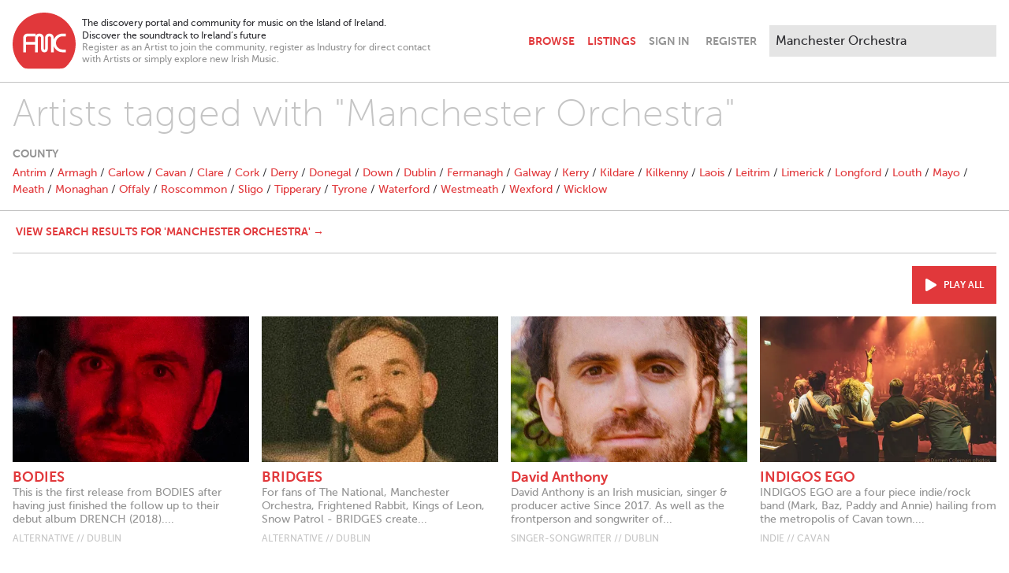

--- FILE ---
content_type: text/html; charset=utf-8
request_url: https://www.breakingtunes.com/tags?q=Manchester+Orchestra
body_size: 7399
content:
<!DOCTYPE html>
<html>
  <head>
    <title>Tag Search – Breaking Tunes</title>

    <meta name="description" content="The discovery portal and community for music on the Island of Ireland. / Discover the soundtrack to Ireland’s future">
<meta property="og:title" content="Tag Search">
<meta property="og:site" content="Breaking Tunes">
<meta property="og:description" content="The discovery portal and community for music on the Island of Ireland. / Discover the soundtrack to Ireland’s future">
<meta property="og:image" content="https://ik.imagekit.io/yz2pmwkbkk/generic/opengraph.png">
<meta property="og:type" content="website">
<meta name="twitter:card" content="summary_large_image">

    <meta name="viewport" content="width=device-width,initial-scale=1">

    <meta name="csrf-param" content="authenticity_token" />
<meta name="csrf-token" content="uJc4D5kOwtfp93m8QITUaKwVwy3q3GUn_AGrdZBHynDr8Iu6tKCbcrIq9w5rNP0KIlTHSp2OwPV38NxaMHTo-g" />
    

    <link rel="stylesheet" href="/packs/css/application-cdd4cd0f.css" />
    <script src="/packs/js/application-7e23873bcc43d66882e0.js"></script>

      <script async src="https://www.googletagmanager.com/gtag/js?id=G-E2NJG56ZM1"></script>
      <script>
        window.dataLayer = window.dataLayer || [];
        function gtag(){dataLayer.push(arguments);}
        gtag('js', new Date());

        document.addEventListener("turbolinks:load", function(event) {
          gtag('config', 'G-E2NJG56ZM1', {
            page_location: event.data.url,
            page_path: event.srcElement.location.pathname,
            page_title: event.srcElement.title
          });
        });
      </script>
  </head>

  <body class="antialiased bg-white text-grey-extraDark pb-24" data-controller="player">
    <header class="max-w-screen-xl my-4 px-4 lg:flex xl:mx-auto" data-controller="navbar">
  <div class="items-center flex flex-grow mb-2 md:mb-0">
    <div class="flex-initial mr-2">
      <a href="/">
        <svg class="w-10 sm:w-16 md:w-20" viewBox="0 0 50 45" version="1.1" xmlns="http://www.w3.org/2000/svg" xmlns:xlink="http://www.w3.org/1999/xlink" xml:space="preserve" xmlns:serif="http://www.serif.com/" style="fill-rule:evenodd;clip-rule:evenodd;stroke-linejoin:round;stroke-miterlimit:2;">
  <g transform="matrix(0.315312,0,0,0.315312,-27.6655,-177.981)">
    <path class="fill-red" d="M221.373,617.374L221.373,624.308L213.358,624.308C208.775,624.308 204.867,625.924 201.636,629.156C198.404,632.388 196.788,636.295 196.788,640.879C196.788,645.462 198.404,649.37 201.636,652.601C204.867,655.833 208.775,657.449 213.358,657.449L221.373,657.449L221.373,664.382L213.358,664.382C206.855,664.382 201.312,662.091 196.729,657.508C194.234,655.013 192.419,652.234 191.282,649.171L191.282,664.382L184.349,664.382L184.349,628.421C184.349,627.638 184.133,626.835 183.703,626.012C183.115,624.876 181.979,624.308 180.294,624.308C178.649,624.308 177.513,624.876 176.886,626.012C176.495,627.188 176.279,627.99 176.24,628.421L176.24,656.142C176.24,658.61 175.447,660.647 173.86,662.253C172.274,663.859 170.247,664.662 167.778,664.662C165.311,664.662 163.283,663.859 161.697,662.253C160.11,660.647 159.317,658.61 159.317,656.142L159.317,628.421C159.317,627.638 159.102,626.835 158.671,626.012C158.083,624.876 156.947,624.308 155.263,624.308C153.617,624.308 152.481,624.876 151.855,626.012C151.463,627.188 151.248,627.99 151.208,628.421L151.208,664.382L144.352,664.382L144.352,645.124L121.435,645.124L121.435,664.608L114.369,664.608L114.369,628.164C114.369,622.222 119.229,617.361 125.171,617.361L145.564,617.361L145.564,622.982C146.82,620.607 148.961,618.765 151.541,617.901C152.671,617.551 153.911,617.374 155.263,617.374C158.906,617.374 161.746,618.648 163.783,621.194C165.428,623.27 166.251,625.66 166.251,628.363L166.251,656.083C166.251,657.141 166.76,657.67 167.778,657.67C168.797,657.67 169.306,657.141 169.306,656.083L169.306,628.363C169.306,625.66 170.129,623.27 171.774,621.194C173.811,618.648 176.651,617.374 180.294,617.374C183.938,617.374 186.778,618.648 188.815,621.194C190.46,623.27 191.282,625.66 191.282,628.363L191.282,632.586C192.419,629.522 194.234,626.744 196.729,624.249C201.313,619.666 206.856,617.374 213.358,617.374L221.373,617.374ZM144.898,624.529L124.969,624.529C123.025,624.529 121.435,626.119 121.435,628.063L121.435,638.36L144.352,638.36L144.352,627.86C144.352,626.697 144.545,625.577 144.898,624.529M167.027,564.46C210.696,564.46 246.313,600.077 246.313,643.746C246.313,665.521 237.455,685.291 223.16,699.643C218.771,703.851 214.714,705.452 207.25,705.452L124.77,705.452C119.962,705.452 115.753,704.448 111.278,700.026C96.74,685.661 87.74,665.716 87.74,643.746C87.74,600.077 123.357,564.46 167.027,564.46">
  </g>
</svg>

</a>    </div>

    <div class="flex-initial hidden text-xs max-w-xs sm:block xl:max-w-md">
      <div>
        The discovery portal and community for music on the Island of Ireland.<br>
        Discover the soundtrack to Ireland’s future
      </div>
      <div class="text-grey leading-tight">
        Register as an Artist to join the community, register as Industry for direct contact with Artists or simply explore new Irish Music.
      </div>
    </div>

    <navbar class="font-bold flex items-center justify-end flex-grow uppercase text-right">
      <a class="px-2 py-4 " href="/browse">Browse</a>
      <a class="px-2 py-4 " href="/listings">Listings</a>
      <a class="ml-2 fill-grey lg:hidden" data-action="navbar#toggle" href="#">
        <svg xmlns="http://www.w3.org/2000/svg" viewbox="0 0 352 512" class="h-6 w-6 pointer-events-none hidden" data-navbar-target="closeIcon"><!-- Font Awesome Free 5.15.3 by @fontawesome - https://fontawesome.com License - https://fontawesome.com/license/free (Icons: CC BY 4.0, Fonts: SIL OFL 1.1, Code: MIT License) --><path d="M242.72 256l100.07-100.07c12.28-12.28 12.28-32.19 0-44.48l-22.24-22.24c-12.28-12.28-32.19-12.28-44.48 0L176 189.28 75.93 89.21c-12.28-12.28-32.19-12.28-44.48 0L9.21 111.45c-12.28 12.28-12.28 32.19 0 44.48L109.28 256 9.21 356.07c-12.28 12.28-12.28 32.19 0 44.48l22.24 22.24c12.28 12.28 32.2 12.28 44.48 0L176 322.72l100.07 100.07c12.28 12.28 32.2 12.28 44.48 0l22.24-22.24c12.28-12.28 12.28-32.19 0-44.48L242.72 256z"></path></svg>
        <svg xmlns="http://www.w3.org/2000/svg" viewbox="0 0 448 512" class="h-6 w-6 pointer-events-none" data-navbar-target="openIcon"><!-- Font Awesome Free 5.15.3 by @fontawesome - https://fontawesome.com License - https://fontawesome.com/license/free (Icons: CC BY 4.0, Fonts: SIL OFL 1.1, Code: MIT License) --><path d="M16 132h416c8.837 0 16-7.163 16-16V76c0-8.837-7.163-16-16-16H16C7.163 60 0 67.163 0 76v40c0 8.837 7.163 16 16 16zm0 160h416c8.837 0 16-7.163 16-16v-40c0-8.837-7.163-16-16-16H16c-8.837 0-16 7.163-16 16v40c0 8.837 7.163 16 16 16zm0 160h416c8.837 0 16-7.163 16-16v-40c0-8.837-7.163-16-16-16H16c-8.837 0-16 7.163-16 16v40c0 8.837 7.163 16 16 16z"></path></svg>
</a>    </navbar>
  </div>

  <div class="border-t border-grey-light hidden mt-4 lg:block lg:border-none lg:mt-0" data-navbar-target="menu">
    <div class="flex items-center justify-between mt-4 lg:mt-0 lg:pt-0 md:h-full">
      <div class="justify-self-start">
          <a class="text-grey font-bold uppercase pr-2 py-4 md:pl-2" data-turbolinks="false" href="/signin">Sign In</a>
          <a class="text-grey font-bold uppercase px-2 py-4" data-turbolinks="false" href="/signup">Register</a>
      </div>
      <form autocomplete="off" class="md:block" action="/search" accept-charset="UTF-8" method="get">
        <div class="relative normal-case" data-controller="search" data-search-path-value="/search" data-search-tags-path-value="/tags" data-search-param-value="q">
          <input type="search" class="border-0 bg-grey-extraLight p-2 md:ml-2 xl:w-72 outline-none input-rounded-none focus:ring-0" placeholder="Search..." name="q" value="Manchester Orchestra" data-search-target="input" data-action="focus->search#showMenu keyup->search#handleKeyUp search->search#handleSearch blur->search#handleBlur">
          <div class="absolute top-9 right-0 w-72 bg-grey-dark z-50 hidden sm:block sm:hidden" data-search-target="genres">
              <a class="block text-white text-left px-4 py-2 hover:bg-red hover:text-white" href="/browse/Alternative">Alternative</a>
              <a class="block text-white text-left px-4 py-2 hover:bg-red hover:text-white" href="/browse/Rock">Rock</a>
              <a class="block text-white text-left px-4 py-2 hover:bg-red hover:text-white" href="/browse/Indie">Indie</a>
              <a class="block text-white text-left px-4 py-2 hover:bg-red hover:text-white" href="/browse/Pop">Pop</a>
              <a class="block text-white text-left px-4 py-2 hover:bg-red hover:text-white" href="/browse/Folk">Folk</a>
              <a class="block text-white text-left px-4 py-2 hover:bg-red hover:text-white" href="/browse/Acoustic">Acoustic</a>
              <a class="block text-white text-left px-4 py-2 hover:bg-red hover:text-white" href="/browse/Electronica">Electronica</a>
              <a class="block text-white text-left px-4 py-2 hover:bg-red hover:text-white" href="/browse/Hip%20Hop">Hip Hop</a>
              <a class="block text-white text-left px-4 py-2 hover:bg-red hover:text-white" href="/browse/Experimental">Experimental</a>
              <a class="block text-white text-left px-4 py-2 hover:bg-red hover:text-white" href="/browse/Soul">Soul</a>
          </div>
          <div class="absolute top-9 right-0 w-72 bg-grey-dark z-50 hidden sm:block sm:hidden" data-search-target="results">
            <a class="block bg-red text-white text-left px-4 py-2 hover:bg-grey-dark hover:text-white" data-search-target="searchLink" href="/search?q=Manchester+Orchestra">View Results</a>
            <a class="block bg-blue text-white text-left px-4 py-2 hover:bg-grey-dark hover:text-white" data-search-target="tagsLink" href="/tags?q=Manchester+Orchestra">
              View Artists tagged with "<span data-search-target="tag">Manchester Orchestra</span>"
</a>          </div>
        </div>
      </div>
</form>  </div>
</header>


    

    

    <div class="mb-4">
      <hr class="border-grey-light mb-4">
<div class="max-w-screen-xl mx-auto">
  <h2 class="text-3xl mx-4 mb-4 font-thin text-grey-light md:text-5xl">Artists tagged with "Manchester Orchestra"</h2>

  <div class="border-b border-grey-light mb-4">
    
<div class="flex items-center space-x-1 text-sm text-grey font-bold uppercase mb-1 mx-4">
  <div>County</div>
</div>

<div class="hidden mb-4 mx-4 md:block">
    <a href="/tags?location=Antrim&amp;q=Manchester+Orchestra">Antrim</a>
     /
    <a href="/tags?location=Armagh&amp;q=Manchester+Orchestra">Armagh</a>
     /
    <a href="/tags?location=Carlow&amp;q=Manchester+Orchestra">Carlow</a>
     /
    <a href="/tags?location=Cavan&amp;q=Manchester+Orchestra">Cavan</a>
     /
    <a href="/tags?location=Clare&amp;q=Manchester+Orchestra">Clare</a>
     /
    <a href="/tags?location=Cork&amp;q=Manchester+Orchestra">Cork</a>
     /
    <a href="/tags?location=Derry&amp;q=Manchester+Orchestra">Derry</a>
     /
    <a href="/tags?location=Donegal&amp;q=Manchester+Orchestra">Donegal</a>
     /
    <a href="/tags?location=Down&amp;q=Manchester+Orchestra">Down</a>
     /
    <a href="/tags?location=Dublin&amp;q=Manchester+Orchestra">Dublin</a>
     /
    <a href="/tags?location=Fermanagh&amp;q=Manchester+Orchestra">Fermanagh</a>
     /
    <a href="/tags?location=Galway&amp;q=Manchester+Orchestra">Galway</a>
     /
    <a href="/tags?location=Kerry&amp;q=Manchester+Orchestra">Kerry</a>
     /
    <a href="/tags?location=Kildare&amp;q=Manchester+Orchestra">Kildare</a>
     /
    <a href="/tags?location=Kilkenny&amp;q=Manchester+Orchestra">Kilkenny</a>
     /
    <a href="/tags?location=Laois&amp;q=Manchester+Orchestra">Laois</a>
     /
    <a href="/tags?location=Leitrim&amp;q=Manchester+Orchestra">Leitrim</a>
     /
    <a href="/tags?location=Limerick&amp;q=Manchester+Orchestra">Limerick</a>
     /
    <a href="/tags?location=Longford&amp;q=Manchester+Orchestra">Longford</a>
     /
    <a href="/tags?location=Louth&amp;q=Manchester+Orchestra">Louth</a>
     /
    <a href="/tags?location=Mayo&amp;q=Manchester+Orchestra">Mayo</a>
     /
    <a href="/tags?location=Meath&amp;q=Manchester+Orchestra">Meath</a>
     /
    <a href="/tags?location=Monaghan&amp;q=Manchester+Orchestra">Monaghan</a>
     /
    <a href="/tags?location=Offaly&amp;q=Manchester+Orchestra">Offaly</a>
     /
    <a href="/tags?location=Roscommon&amp;q=Manchester+Orchestra">Roscommon</a>
     /
    <a href="/tags?location=Sligo&amp;q=Manchester+Orchestra">Sligo</a>
     /
    <a href="/tags?location=Tipperary&amp;q=Manchester+Orchestra">Tipperary</a>
     /
    <a href="/tags?location=Tyrone&amp;q=Manchester+Orchestra">Tyrone</a>
     /
    <a href="/tags?location=Waterford&amp;q=Manchester+Orchestra">Waterford</a>
     /
    <a href="/tags?location=Westmeath&amp;q=Manchester+Orchestra">Westmeath</a>
     /
    <a href="/tags?location=Wexford&amp;q=Manchester+Orchestra">Wexford</a>
     /
    <a href="/tags?location=Wicklow&amp;q=Manchester+Orchestra">Wicklow</a>
    
</div>

<div class="mb-4 mx-4 md:hidden">
  <select name="location" id="location" class="w-full" data-action="replace-select#navigate" data-controller="replace-select" data-replace-select-url-value="/tags?location=REPLACE&amp;q=Manchester+Orchestra"><option value=""></option>
<option value="Antrim">Antrim</option>
<option value="Armagh">Armagh</option>
<option value="Carlow">Carlow</option>
<option value="Cavan">Cavan</option>
<option value="Clare">Clare</option>
<option value="Cork">Cork</option>
<option value="Derry">Derry</option>
<option value="Donegal">Donegal</option>
<option value="Down">Down</option>
<option value="Dublin">Dublin</option>
<option value="Fermanagh">Fermanagh</option>
<option value="Galway">Galway</option>
<option value="Kerry">Kerry</option>
<option value="Kildare">Kildare</option>
<option value="Kilkenny">Kilkenny</option>
<option value="Laois">Laois</option>
<option value="Leitrim">Leitrim</option>
<option value="Limerick">Limerick</option>
<option value="Longford">Longford</option>
<option value="Louth">Louth</option>
<option value="Mayo">Mayo</option>
<option value="Meath">Meath</option>
<option value="Monaghan">Monaghan</option>
<option value="Offaly">Offaly</option>
<option value="Roscommon">Roscommon</option>
<option value="Sligo">Sligo</option>
<option value="Tipperary">Tipperary</option>
<option value="Tyrone">Tyrone</option>
<option value="Waterford">Waterford</option>
<option value="Westmeath">Westmeath</option>
<option value="Wexford">Wexford</option>
<option value="Wicklow">Wicklow</option></select>
</div>

  </div>

  <div class="border-b border-grey-light pb-4 mb-4 mx-4">
    <a class="block md:inline font-bold uppercase px-1 py-1 hover:bg-red hover:text-white" href="/search?q=Manchester+Orchestra">View search results for &#39;Manchester Orchestra&#39; →</a>
  </div>

    <div class="mb-4">
      
<div class="mx-4 mb-6">


  <div>
      <div class="md:flex justify-end mb-4">
        <a class="flex items-center inline-block bg-red text-white text-xs font-bold p-4 uppercase hover:bg-blue hover:text-white" data-action="player#playPause" href="#">
          <svg xmlns="http://www.w3.org/2000/svg" viewbox="0 0 448 512" class="fill-white h-4 w-4 mr-2" data-player-target="playAllIcon"><!-- Font Awesome Free 5.15.3 by @fontawesome - https://fontawesome.com License - https://fontawesome.com/license/free (Icons: CC BY 4.0, Fonts: SIL OFL 1.1, Code: MIT License) --><path d="M424.4 214.7L72.4 6.6C43.8-10.3 0 6.1 0 47.9V464c0 37.5 40.7 60.1 72.4 41.3l352-208c31.4-18.5 31.5-64.1 0-82.6z"></path></svg>
          <svg xmlns="http://www.w3.org/2000/svg" viewbox="0 0 448 512" class="fill-white h-4 w-4 mr-2 hidden" data-player-target="pauseAllIcon"><!-- Font Awesome Free 5.15.3 by @fontawesome - https://fontawesome.com License - https://fontawesome.com/license/free (Icons: CC BY 4.0, Fonts: SIL OFL 1.1, Code: MIT License) --><path d="M144 479H48c-26.5 0-48-21.5-48-48V79c0-26.5 21.5-48 48-48h96c26.5 0 48 21.5 48 48v352c0 26.5-21.5 48-48 48zm304-48V79c0-26.5-21.5-48-48-48h-96c-26.5 0-48 21.5-48 48v352c0 26.5 21.5 48 48 48h96c26.5 0 48-21.5 48-48z"></path></svg>
          <div data-player-target="playAll">Play all</div>
</a>      </div>

    <div class=" sm:grid sm:grid-cols-4 sm:gap-4">
      <div class="mb-8 sm:mb-4" data-player-target="track" data-artist-name="BODIES" data-track-name="Blowing" data-artist-image="https://ik.imagekit.io/yz2pmwkbkk/profilepictures/5416/original/RuEeirRmCJY.jpg" data-artist-url="/bodies" data-track-url="/tracks/35986">
  <a class="block relative group" data-action="click-&gt;player#playTrack" data-track-index="0" href="#">
    <div class="absolute w-full h-full pointer-events-none invisible group-hover:visible" data-player-target="listingTrackOverlay">
      <div class="absolute bg-red w-full h-full mix-blend-multiply"></div>
      <div class="absolute w-full h-full flex items-center justify-center">
        <div class="text-white text-2xl">
          <svg xmlns="http://www.w3.org/2000/svg" viewbox="0 0 512 512" class="fill-white w-16" data-player-target="listingTrackOverlayPlayIcon"><!-- Font Awesome Free 5.15.3 by @fontawesome - https://fontawesome.com License - https://fontawesome.com/license/free (Icons: CC BY 4.0, Fonts: SIL OFL 1.1, Code: MIT License) --><path d="M371.7 238l-176-107c-15.8-8.8-35.7 2.5-35.7 21v208c0 18.4 19.8 29.8 35.7 21l176-101c16.4-9.1 16.4-32.8 0-42zM504 256C504 119 393 8 256 8S8 119 8 256s111 248 248 248 248-111 248-248zm-448 0c0-110.5 89.5-200 200-200s200 89.5 200 200-89.5 200-200 200S56 366.5 56 256z"></path></svg>
          <svg xmlns="http://www.w3.org/2000/svg" viewbox="0 0 512 512" class="fill-white w-16 hidden" data-player-target="listingTrackOverlayPauseIcon"><!-- Font Awesome Free 5.15.3 by @fontawesome - https://fontawesome.com License - https://fontawesome.com/license/free (Icons: CC BY 4.0, Fonts: SIL OFL 1.1, Code: MIT License) --><path d="M256 8C119 8 8 119 8 256s111 248 248 248 248-111 248-248S393 8 256 8zm0 448c-110.5 0-200-89.5-200-200S145.5 56 256 56s200 89.5 200 200-89.5 200-200 200zm96-280v160c0 8.8-7.2 16-16 16h-48c-8.8 0-16-7.2-16-16V176c0-8.8 7.2-16 16-16h48c8.8 0 16 7.2 16 16zm-112 0v160c0 8.8-7.2 16-16 16h-48c-8.8 0-16-7.2-16-16V176c0-8.8 7.2-16 16-16h48c8.8 0 16 7.2 16 16z"></path></svg>
        </div>
      </div>
    </div>
    <img sizes="100vw" class="mb-2 pointer-events-none" loading="lazy" src="https://ik.imagekit.io/yz2pmwkbkk/tr:w-440,h-272,fo-face/profilepictures/5416/original/RuEeirRmCJY.jpg" />
</a>  <a class="group" href="/bodies">
    <div class="font-bold text-lg leading-tight group-hover:text-blue">
  BODIES
</div>
  <div class="mb-2 text-grey leading-tight break-words hyphens-auto group-hover:text-grey-dark">
     This is the first release from BODIES after having just finished the follow up to their debut album DRENCH (2018)....
  </div>
<div class="text-grey-light text-xs uppercase">
  Alternative // Dublin
</div>

</a></div>
<div class="mb-8 sm:mb-4" data-player-target="track" data-artist-name="BRIDGES" data-track-name="Maths, Science and English" data-artist-image="https://ik.imagekit.io/yz2pmwkbkk/profilepictures/6946/original/6946.jpg" data-artist-url="/bridges" data-track-url="/tracks/26986">
  <a class="block relative group" data-action="click-&gt;player#playTrack" data-track-index="1" href="#">
    <div class="absolute w-full h-full pointer-events-none invisible group-hover:visible" data-player-target="listingTrackOverlay">
      <div class="absolute bg-red w-full h-full mix-blend-multiply"></div>
      <div class="absolute w-full h-full flex items-center justify-center">
        <div class="text-white text-2xl">
          <svg xmlns="http://www.w3.org/2000/svg" viewbox="0 0 512 512" class="fill-white w-16" data-player-target="listingTrackOverlayPlayIcon"><!-- Font Awesome Free 5.15.3 by @fontawesome - https://fontawesome.com License - https://fontawesome.com/license/free (Icons: CC BY 4.0, Fonts: SIL OFL 1.1, Code: MIT License) --><path d="M371.7 238l-176-107c-15.8-8.8-35.7 2.5-35.7 21v208c0 18.4 19.8 29.8 35.7 21l176-101c16.4-9.1 16.4-32.8 0-42zM504 256C504 119 393 8 256 8S8 119 8 256s111 248 248 248 248-111 248-248zm-448 0c0-110.5 89.5-200 200-200s200 89.5 200 200-89.5 200-200 200S56 366.5 56 256z"></path></svg>
          <svg xmlns="http://www.w3.org/2000/svg" viewbox="0 0 512 512" class="fill-white w-16 hidden" data-player-target="listingTrackOverlayPauseIcon"><!-- Font Awesome Free 5.15.3 by @fontawesome - https://fontawesome.com License - https://fontawesome.com/license/free (Icons: CC BY 4.0, Fonts: SIL OFL 1.1, Code: MIT License) --><path d="M256 8C119 8 8 119 8 256s111 248 248 248 248-111 248-248S393 8 256 8zm0 448c-110.5 0-200-89.5-200-200S145.5 56 256 56s200 89.5 200 200-89.5 200-200 200zm96-280v160c0 8.8-7.2 16-16 16h-48c-8.8 0-16-7.2-16-16V176c0-8.8 7.2-16 16-16h48c8.8 0 16 7.2 16 16zm-112 0v160c0 8.8-7.2 16-16 16h-48c-8.8 0-16-7.2-16-16V176c0-8.8 7.2-16 16-16h48c8.8 0 16 7.2 16 16z"></path></svg>
        </div>
      </div>
    </div>
    <img sizes="100vw" class="mb-2 pointer-events-none" loading="lazy" src="https://ik.imagekit.io/yz2pmwkbkk/tr:w-440,h-272,fo-face/profilepictures/6946/original/6946.jpg" />
</a>  <a class="group" href="/bridges">
    <div class="font-bold text-lg leading-tight group-hover:text-blue">
  BRIDGES
</div>
  <div class="mb-2 text-grey leading-tight break-words hyphens-auto group-hover:text-grey-dark">
    For fans of The National, Manchester Orchestra, Frightened Rabbit, Kings of Leon, Snow Patrol - BRIDGES create...
  </div>
<div class="text-grey-light text-xs uppercase">
  Alternative // Dublin
</div>

</a></div>
<div class="mb-8 sm:mb-4" data-player-target="track" data-artist-name="David Anthony" data-track-name="Never Said" data-artist-image="https://ik.imagekit.io/yz2pmwkbkk/profilepictures/9299/original/tbK7WTZ1YrQ.jpg" data-artist-url="/davidanthony" data-track-url="/tracks/36550">
  <a class="block relative group" data-action="click-&gt;player#playTrack" data-track-index="2" href="#">
    <div class="absolute w-full h-full pointer-events-none invisible group-hover:visible" data-player-target="listingTrackOverlay">
      <div class="absolute bg-red w-full h-full mix-blend-multiply"></div>
      <div class="absolute w-full h-full flex items-center justify-center">
        <div class="text-white text-2xl">
          <svg xmlns="http://www.w3.org/2000/svg" viewbox="0 0 512 512" class="fill-white w-16" data-player-target="listingTrackOverlayPlayIcon"><!-- Font Awesome Free 5.15.3 by @fontawesome - https://fontawesome.com License - https://fontawesome.com/license/free (Icons: CC BY 4.0, Fonts: SIL OFL 1.1, Code: MIT License) --><path d="M371.7 238l-176-107c-15.8-8.8-35.7 2.5-35.7 21v208c0 18.4 19.8 29.8 35.7 21l176-101c16.4-9.1 16.4-32.8 0-42zM504 256C504 119 393 8 256 8S8 119 8 256s111 248 248 248 248-111 248-248zm-448 0c0-110.5 89.5-200 200-200s200 89.5 200 200-89.5 200-200 200S56 366.5 56 256z"></path></svg>
          <svg xmlns="http://www.w3.org/2000/svg" viewbox="0 0 512 512" class="fill-white w-16 hidden" data-player-target="listingTrackOverlayPauseIcon"><!-- Font Awesome Free 5.15.3 by @fontawesome - https://fontawesome.com License - https://fontawesome.com/license/free (Icons: CC BY 4.0, Fonts: SIL OFL 1.1, Code: MIT License) --><path d="M256 8C119 8 8 119 8 256s111 248 248 248 248-111 248-248S393 8 256 8zm0 448c-110.5 0-200-89.5-200-200S145.5 56 256 56s200 89.5 200 200-89.5 200-200 200zm96-280v160c0 8.8-7.2 16-16 16h-48c-8.8 0-16-7.2-16-16V176c0-8.8 7.2-16 16-16h48c8.8 0 16 7.2 16 16zm-112 0v160c0 8.8-7.2 16-16 16h-48c-8.8 0-16-7.2-16-16V176c0-8.8 7.2-16 16-16h48c8.8 0 16 7.2 16 16z"></path></svg>
        </div>
      </div>
    </div>
    <img sizes="100vw" class="mb-2 pointer-events-none" loading="lazy" src="https://ik.imagekit.io/yz2pmwkbkk/tr:w-440,h-272,fo-face/profilepictures/9299/original/tbK7WTZ1YrQ.jpg" />
</a>  <a class="group" href="/davidanthony">
    <div class="font-bold text-lg leading-tight group-hover:text-blue">
  David Anthony
</div>
  <div class="mb-2 text-grey leading-tight break-words hyphens-auto group-hover:text-grey-dark">
    David Anthony is an Irish musician, singer &amp; producer active Since 2017. As well as the frontperson and songwriter of...
  </div>
<div class="text-grey-light text-xs uppercase">
  Singer-songwriter // Dublin
</div>

</a></div>
<div class="mb-8 sm:mb-4" data-player-target="track" data-artist-name="INDIGOS EGO" data-track-name="Truth/Lies" data-artist-image="https://ik.imagekit.io/yz2pmwkbkk/profilepictures/9053/original/yxLchQTaUoQ.jpeg" data-artist-url="/indigosego" data-track-url="/tracks/37946">
  <a class="block relative group" data-action="click-&gt;player#playTrack" data-track-index="3" href="#">
    <div class="absolute w-full h-full pointer-events-none invisible group-hover:visible" data-player-target="listingTrackOverlay">
      <div class="absolute bg-red w-full h-full mix-blend-multiply"></div>
      <div class="absolute w-full h-full flex items-center justify-center">
        <div class="text-white text-2xl">
          <svg xmlns="http://www.w3.org/2000/svg" viewbox="0 0 512 512" class="fill-white w-16" data-player-target="listingTrackOverlayPlayIcon"><!-- Font Awesome Free 5.15.3 by @fontawesome - https://fontawesome.com License - https://fontawesome.com/license/free (Icons: CC BY 4.0, Fonts: SIL OFL 1.1, Code: MIT License) --><path d="M371.7 238l-176-107c-15.8-8.8-35.7 2.5-35.7 21v208c0 18.4 19.8 29.8 35.7 21l176-101c16.4-9.1 16.4-32.8 0-42zM504 256C504 119 393 8 256 8S8 119 8 256s111 248 248 248 248-111 248-248zm-448 0c0-110.5 89.5-200 200-200s200 89.5 200 200-89.5 200-200 200S56 366.5 56 256z"></path></svg>
          <svg xmlns="http://www.w3.org/2000/svg" viewbox="0 0 512 512" class="fill-white w-16 hidden" data-player-target="listingTrackOverlayPauseIcon"><!-- Font Awesome Free 5.15.3 by @fontawesome - https://fontawesome.com License - https://fontawesome.com/license/free (Icons: CC BY 4.0, Fonts: SIL OFL 1.1, Code: MIT License) --><path d="M256 8C119 8 8 119 8 256s111 248 248 248 248-111 248-248S393 8 256 8zm0 448c-110.5 0-200-89.5-200-200S145.5 56 256 56s200 89.5 200 200-89.5 200-200 200zm96-280v160c0 8.8-7.2 16-16 16h-48c-8.8 0-16-7.2-16-16V176c0-8.8 7.2-16 16-16h48c8.8 0 16 7.2 16 16zm-112 0v160c0 8.8-7.2 16-16 16h-48c-8.8 0-16-7.2-16-16V176c0-8.8 7.2-16 16-16h48c8.8 0 16 7.2 16 16z"></path></svg>
        </div>
      </div>
    </div>
    <img sizes="100vw" class="mb-2 pointer-events-none" loading="lazy" src="https://ik.imagekit.io/yz2pmwkbkk/tr:w-440,h-272,fo-face/profilepictures/9053/original/yxLchQTaUoQ.jpeg" />
</a>  <a class="group" href="/indigosego">
    <div class="font-bold text-lg leading-tight group-hover:text-blue">
  INDIGOS EGO
</div>
  <div class="mb-2 text-grey leading-tight break-words hyphens-auto group-hover:text-grey-dark">
    INDIGOS EGO are a four piece indie/rock band  (Mark, Baz, Paddy and Annie) hailing from the metropolis of Cavan town....
  </div>
<div class="text-grey-light text-xs uppercase">
  Indie // Cavan
</div>

</a></div>
<div class="mb-8 sm:mb-4" data-player-target="track" data-artist-name="Midnight Housework" data-track-name="Who&#39;s Gonna Keep Me Holding On" data-artist-image="https://ik.imagekit.io/yz2pmwkbkk/profilepictures/9518/original/SaaxI6qhE44.jpg" data-artist-url="/midnighthousework" data-track-url="/tracks/37457">
  <a class="block relative group" data-action="click-&gt;player#playTrack" data-track-index="4" href="#">
    <div class="absolute w-full h-full pointer-events-none invisible group-hover:visible" data-player-target="listingTrackOverlay">
      <div class="absolute bg-red w-full h-full mix-blend-multiply"></div>
      <div class="absolute w-full h-full flex items-center justify-center">
        <div class="text-white text-2xl">
          <svg xmlns="http://www.w3.org/2000/svg" viewbox="0 0 512 512" class="fill-white w-16" data-player-target="listingTrackOverlayPlayIcon"><!-- Font Awesome Free 5.15.3 by @fontawesome - https://fontawesome.com License - https://fontawesome.com/license/free (Icons: CC BY 4.0, Fonts: SIL OFL 1.1, Code: MIT License) --><path d="M371.7 238l-176-107c-15.8-8.8-35.7 2.5-35.7 21v208c0 18.4 19.8 29.8 35.7 21l176-101c16.4-9.1 16.4-32.8 0-42zM504 256C504 119 393 8 256 8S8 119 8 256s111 248 248 248 248-111 248-248zm-448 0c0-110.5 89.5-200 200-200s200 89.5 200 200-89.5 200-200 200S56 366.5 56 256z"></path></svg>
          <svg xmlns="http://www.w3.org/2000/svg" viewbox="0 0 512 512" class="fill-white w-16 hidden" data-player-target="listingTrackOverlayPauseIcon"><!-- Font Awesome Free 5.15.3 by @fontawesome - https://fontawesome.com License - https://fontawesome.com/license/free (Icons: CC BY 4.0, Fonts: SIL OFL 1.1, Code: MIT License) --><path d="M256 8C119 8 8 119 8 256s111 248 248 248 248-111 248-248S393 8 256 8zm0 448c-110.5 0-200-89.5-200-200S145.5 56 256 56s200 89.5 200 200-89.5 200-200 200zm96-280v160c0 8.8-7.2 16-16 16h-48c-8.8 0-16-7.2-16-16V176c0-8.8 7.2-16 16-16h48c8.8 0 16 7.2 16 16zm-112 0v160c0 8.8-7.2 16-16 16h-48c-8.8 0-16-7.2-16-16V176c0-8.8 7.2-16 16-16h48c8.8 0 16 7.2 16 16z"></path></svg>
        </div>
      </div>
    </div>
    <img sizes="100vw" class="mb-2 pointer-events-none" loading="lazy" src="https://ik.imagekit.io/yz2pmwkbkk/tr:w-440,h-272,fo-face/profilepictures/9518/original/SaaxI6qhE44.jpg" />
</a>  <a class="group" href="/midnighthousework">
    <div class="font-bold text-lg leading-tight group-hover:text-blue">
  Midnight Housework
</div>
  <div class="mb-2 text-grey leading-tight break-words hyphens-auto group-hover:text-grey-dark">
    Labelling themselves as “bittersweet ambient rock”, songwriters Sean, Thomas, Blaine and Luke formed Midnight...
  </div>
<div class="text-grey-light text-xs uppercase">
  Alternative // Antrim
</div>

</a></div>
<div class="mb-8 sm:mb-4" data-player-target="track" data-artist-name="Not Monsters" data-track-name="On Tilt" data-artist-image="https://ik.imagekit.io/yz2pmwkbkk/profilepictures/5379/original/5379.jpg" data-artist-url="/notmonsters" data-track-url="/tracks/21841">
  <a class="block relative group" data-action="click-&gt;player#playTrack" data-track-index="5" href="#">
    <div class="absolute w-full h-full pointer-events-none invisible group-hover:visible" data-player-target="listingTrackOverlay">
      <div class="absolute bg-red w-full h-full mix-blend-multiply"></div>
      <div class="absolute w-full h-full flex items-center justify-center">
        <div class="text-white text-2xl">
          <svg xmlns="http://www.w3.org/2000/svg" viewbox="0 0 512 512" class="fill-white w-16" data-player-target="listingTrackOverlayPlayIcon"><!-- Font Awesome Free 5.15.3 by @fontawesome - https://fontawesome.com License - https://fontawesome.com/license/free (Icons: CC BY 4.0, Fonts: SIL OFL 1.1, Code: MIT License) --><path d="M371.7 238l-176-107c-15.8-8.8-35.7 2.5-35.7 21v208c0 18.4 19.8 29.8 35.7 21l176-101c16.4-9.1 16.4-32.8 0-42zM504 256C504 119 393 8 256 8S8 119 8 256s111 248 248 248 248-111 248-248zm-448 0c0-110.5 89.5-200 200-200s200 89.5 200 200-89.5 200-200 200S56 366.5 56 256z"></path></svg>
          <svg xmlns="http://www.w3.org/2000/svg" viewbox="0 0 512 512" class="fill-white w-16 hidden" data-player-target="listingTrackOverlayPauseIcon"><!-- Font Awesome Free 5.15.3 by @fontawesome - https://fontawesome.com License - https://fontawesome.com/license/free (Icons: CC BY 4.0, Fonts: SIL OFL 1.1, Code: MIT License) --><path d="M256 8C119 8 8 119 8 256s111 248 248 248 248-111 248-248S393 8 256 8zm0 448c-110.5 0-200-89.5-200-200S145.5 56 256 56s200 89.5 200 200-89.5 200-200 200zm96-280v160c0 8.8-7.2 16-16 16h-48c-8.8 0-16-7.2-16-16V176c0-8.8 7.2-16 16-16h48c8.8 0 16 7.2 16 16zm-112 0v160c0 8.8-7.2 16-16 16h-48c-8.8 0-16-7.2-16-16V176c0-8.8 7.2-16 16-16h48c8.8 0 16 7.2 16 16z"></path></svg>
        </div>
      </div>
    </div>
    <img sizes="100vw" class="mb-2 pointer-events-none" loading="lazy" src="https://ik.imagekit.io/yz2pmwkbkk/tr:w-440,h-272,fo-face/profilepictures/5379/original/5379.jpg" />
</a>  <a class="group" href="/notmonsters">
    <div class="font-bold text-lg leading-tight group-hover:text-blue">
  Not Monsters
</div>
  <div class="mb-2 text-grey leading-tight break-words hyphens-auto group-hover:text-grey-dark">
    Not Monsters is what happens when you smash the melodic experimentalism of CFIT together with the powerhouse riffing...
  </div>
<div class="text-grey-light text-xs uppercase">
  Rock // Dublin
</div>

</a></div>
<div class="mb-8 sm:mb-4" data-player-target="track" data-artist-name="The Winter Passing" data-track-name="Resist" data-artist-image="https://ik.imagekit.io/yz2pmwkbkk/profilepictures/2986/original/2986.JPG" data-artist-url="/thewinterpassing" data-track-url="/tracks/29154">
  <a class="block relative group" data-action="click-&gt;player#playTrack" data-track-index="6" href="#">
    <div class="absolute w-full h-full pointer-events-none invisible group-hover:visible" data-player-target="listingTrackOverlay">
      <div class="absolute bg-red w-full h-full mix-blend-multiply"></div>
      <div class="absolute w-full h-full flex items-center justify-center">
        <div class="text-white text-2xl">
          <svg xmlns="http://www.w3.org/2000/svg" viewbox="0 0 512 512" class="fill-white w-16" data-player-target="listingTrackOverlayPlayIcon"><!-- Font Awesome Free 5.15.3 by @fontawesome - https://fontawesome.com License - https://fontawesome.com/license/free (Icons: CC BY 4.0, Fonts: SIL OFL 1.1, Code: MIT License) --><path d="M371.7 238l-176-107c-15.8-8.8-35.7 2.5-35.7 21v208c0 18.4 19.8 29.8 35.7 21l176-101c16.4-9.1 16.4-32.8 0-42zM504 256C504 119 393 8 256 8S8 119 8 256s111 248 248 248 248-111 248-248zm-448 0c0-110.5 89.5-200 200-200s200 89.5 200 200-89.5 200-200 200S56 366.5 56 256z"></path></svg>
          <svg xmlns="http://www.w3.org/2000/svg" viewbox="0 0 512 512" class="fill-white w-16 hidden" data-player-target="listingTrackOverlayPauseIcon"><!-- Font Awesome Free 5.15.3 by @fontawesome - https://fontawesome.com License - https://fontawesome.com/license/free (Icons: CC BY 4.0, Fonts: SIL OFL 1.1, Code: MIT License) --><path d="M256 8C119 8 8 119 8 256s111 248 248 248 248-111 248-248S393 8 256 8zm0 448c-110.5 0-200-89.5-200-200S145.5 56 256 56s200 89.5 200 200-89.5 200-200 200zm96-280v160c0 8.8-7.2 16-16 16h-48c-8.8 0-16-7.2-16-16V176c0-8.8 7.2-16 16-16h48c8.8 0 16 7.2 16 16zm-112 0v160c0 8.8-7.2 16-16 16h-48c-8.8 0-16-7.2-16-16V176c0-8.8 7.2-16 16-16h48c8.8 0 16 7.2 16 16z"></path></svg>
        </div>
      </div>
    </div>
    <img sizes="100vw" class="mb-2 pointer-events-none" loading="lazy" src="https://ik.imagekit.io/yz2pmwkbkk/tr:w-440,h-272,fo-face/profilepictures/2986/original/2986.JPG" />
</a>  <a class="group" href="/thewinterpassing">
    <div class="font-bold text-lg leading-tight group-hover:text-blue">
  The Winter Passing
</div>
  <div class="mb-2 text-grey leading-tight break-words hyphens-auto group-hover:text-grey-dark">
    Emerging from Dublin’s thriving DIY punk and hardcore scene, THE WINTER PASSING are among the city’s most forward...
  </div>
<div class="text-grey-light text-xs uppercase">
  Indie // Dublin
</div>

</a></div>

    </div>
  </div>
</div>

    </div>
    
</div>


    </div>

    <audio data-player-target="audioPlayer"></audio>
<div class="bg-white fixed w-full bottom-0 border-t border-grey-light p-4 hidden" data-player-target="controls">
  <div class="flex space-x-4 justify-center items-center">
    <div class="text-right w-1/3 md:w-72">
      <div class="font-bold truncate" data-player-target="trackTitle">[title]</div>
      <div class="truncate" data-player-target="artistTitle">[artist title]</div>
        <a class="font-bold text-xs" href="" data-player-target="artistUrl">View Profile</a>
    </div>
    <div class="hidden h-16 w-16 md:block">
      <img class="h-full w-full" data-player-target="artistImage" src="" />
    </div>
    <div class="h-16 w-16 p-2">
      <a href="#" class="block border border-grey-light flex items-center justify-center h-full w-full fill-grey-dark hover:fill-red" data-action="click->player#playPause">
        <svg xmlns="http://www.w3.org/2000/svg" viewbox="0 0 448 512" class="h-6 w-6 fill-current" data-player-target="playIcon"><!-- Font Awesome Free 5.15.3 by @fontawesome - https://fontawesome.com License - https://fontawesome.com/license/free (Icons: CC BY 4.0, Fonts: SIL OFL 1.1, Code: MIT License) --><path d="M424.4 214.7L72.4 6.6C43.8-10.3 0 6.1 0 47.9V464c0 37.5 40.7 60.1 72.4 41.3l352-208c31.4-18.5 31.5-64.1 0-82.6z"></path></svg>
        <svg xmlns="http://www.w3.org/2000/svg" viewbox="0 0 448 512" class="h-6 w-6 fill-current hidden" data-player-target="pauseIcon"><!-- Font Awesome Free 5.15.3 by @fontawesome - https://fontawesome.com License - https://fontawesome.com/license/free (Icons: CC BY 4.0, Fonts: SIL OFL 1.1, Code: MIT License) --><path d="M144 479H48c-26.5 0-48-21.5-48-48V79c0-26.5 21.5-48 48-48h96c26.5 0 48 21.5 48 48v352c0 26.5-21.5 48-48 48zm304-48V79c0-26.5-21.5-48-48-48h-96c-26.5 0-48 21.5-48 48v352c0 26.5 21.5 48 48 48h96c26.5 0 48-21.5 48-48z"></path></svg>
      </a>
    </div>
    <div class="flex flex-col w-1/3 -mt-1 md:w-72">
      <div class="flex items-center justify-between mb-2">
        <div>
          <a href="#" class="fill-grey-dark hover:fill-red" data-action="click->player#previousTrack">
            <svg xmlns="http://www.w3.org/2000/svg" viewbox="0 0 448 512" class="inline-block h-4 fill-current"><!-- Font Awesome Free 5.15.3 by @fontawesome - https://fontawesome.com License - https://fontawesome.com/license/free (Icons: CC BY 4.0, Fonts: SIL OFL 1.1, Code: MIT License) --><path d="M64 468V44c0-6.6 5.4-12 12-12h48c6.6 0 12 5.4 12 12v176.4l195.5-181C352.1 22.3 384 36.6 384 64v384c0 27.4-31.9 41.7-52.5 24.6L136 292.7V468c0 6.6-5.4 12-12 12H76c-6.6 0-12-5.4-12-12z"></path></svg>
          </a>
          <a href="#" class="fill-grey-dark hover:fill-red" data-action="click->player#nextTrack">
            <svg xmlns="http://www.w3.org/2000/svg" viewbox="0 0 448 512" class="inline-block h-4 fill-current"><!-- Font Awesome Free 5.15.3 by @fontawesome - https://fontawesome.com License - https://fontawesome.com/license/free (Icons: CC BY 4.0, Fonts: SIL OFL 1.1, Code: MIT License) --><path d="M384 44v424c0 6.6-5.4 12-12 12h-48c-6.6 0-12-5.4-12-12V291.6l-195.5 181C95.9 489.7 64 475.4 64 448V64c0-27.4 31.9-41.7 52.5-24.6L312 219.3V44c0-6.6 5.4-12 12-12h48c6.6 0 12 5.4 12 12z"></path></svg>
          </a>
        </div>
        <div class="text-xs text-grey">
          <span data-player-target="currentTime">0:00</span> / <span data-player-target="totalTime">0:00</span>
        </div>
      </div>
      <div class="h-2">
        <progress class="block h-full w-full" max="100" data-player-target="progress"></progress>
      </div>
    </div>
  </div>
</div>


    <footer class="border-t border-grey-light mb-4">
  <div class="flex flex-col space-y-4 items-center max-w-screen-xl pt-4 px-4 text-center lg:space-y-0 lg:text-left lg:flex-row lg:mx-auto">
    <div class="ld:flex-initial lg:mr-2">
      <a href="https://www.firstmusiccontact.com">
        <svg class="w-10 sm:w-16 md:w-20" viewBox="0 0 50 45" version="1.1" xmlns="http://www.w3.org/2000/svg" xmlns:xlink="http://www.w3.org/1999/xlink" xml:space="preserve" xmlns:serif="http://www.serif.com/" style="fill-rule:evenodd;clip-rule:evenodd;stroke-linejoin:round;stroke-miterlimit:2;">
  <g transform="matrix(0.315312,0,0,0.315312,-27.6655,-177.981)">
    <path class="fill-red" d="M221.373,617.374L221.373,624.308L213.358,624.308C208.775,624.308 204.867,625.924 201.636,629.156C198.404,632.388 196.788,636.295 196.788,640.879C196.788,645.462 198.404,649.37 201.636,652.601C204.867,655.833 208.775,657.449 213.358,657.449L221.373,657.449L221.373,664.382L213.358,664.382C206.855,664.382 201.312,662.091 196.729,657.508C194.234,655.013 192.419,652.234 191.282,649.171L191.282,664.382L184.349,664.382L184.349,628.421C184.349,627.638 184.133,626.835 183.703,626.012C183.115,624.876 181.979,624.308 180.294,624.308C178.649,624.308 177.513,624.876 176.886,626.012C176.495,627.188 176.279,627.99 176.24,628.421L176.24,656.142C176.24,658.61 175.447,660.647 173.86,662.253C172.274,663.859 170.247,664.662 167.778,664.662C165.311,664.662 163.283,663.859 161.697,662.253C160.11,660.647 159.317,658.61 159.317,656.142L159.317,628.421C159.317,627.638 159.102,626.835 158.671,626.012C158.083,624.876 156.947,624.308 155.263,624.308C153.617,624.308 152.481,624.876 151.855,626.012C151.463,627.188 151.248,627.99 151.208,628.421L151.208,664.382L144.352,664.382L144.352,645.124L121.435,645.124L121.435,664.608L114.369,664.608L114.369,628.164C114.369,622.222 119.229,617.361 125.171,617.361L145.564,617.361L145.564,622.982C146.82,620.607 148.961,618.765 151.541,617.901C152.671,617.551 153.911,617.374 155.263,617.374C158.906,617.374 161.746,618.648 163.783,621.194C165.428,623.27 166.251,625.66 166.251,628.363L166.251,656.083C166.251,657.141 166.76,657.67 167.778,657.67C168.797,657.67 169.306,657.141 169.306,656.083L169.306,628.363C169.306,625.66 170.129,623.27 171.774,621.194C173.811,618.648 176.651,617.374 180.294,617.374C183.938,617.374 186.778,618.648 188.815,621.194C190.46,623.27 191.282,625.66 191.282,628.363L191.282,632.586C192.419,629.522 194.234,626.744 196.729,624.249C201.313,619.666 206.856,617.374 213.358,617.374L221.373,617.374ZM144.898,624.529L124.969,624.529C123.025,624.529 121.435,626.119 121.435,628.063L121.435,638.36L144.352,638.36L144.352,627.86C144.352,626.697 144.545,625.577 144.898,624.529M167.027,564.46C210.696,564.46 246.313,600.077 246.313,643.746C246.313,665.521 237.455,685.291 223.16,699.643C218.771,703.851 214.714,705.452 207.25,705.452L124.77,705.452C119.962,705.452 115.753,704.448 111.278,700.026C96.74,685.661 87.74,665.716 87.74,643.746C87.74,600.077 123.357,564.46 167.027,564.46">
  </g>
</svg>

      </a>
    </div>
    <div class="lg:flex-initial text-grey text-xs max-w-lg leading-tight">
      <div class="mb-2">
        First Music Contact is the lead national music organisation for resourcing musicians and the independent music sector in Ireland. We provide a pipeline of supports for artists’ development, helping them grow real careers at home and abroad.
      </div>
      <div>
        <a href="https://forms.office.com/Pages/ResponsePage.aspx?id=iDot-H_yRkyNrOrWHcyWplN93O8AM2RPsBEOViADBV5UMzdNWVRWNDFRWjhLUFRTT01GNzNUVVg0OS4u" target="_blank">Consultancies</a> |
        <a href="https://www.irelandmusicweek.com/" target="_blank">Ireland Music Week</a> |
        <a href="https://www.musicfromireland.org" target="_blank">Music From Ireland</a>
      </div>
    </div>
    <div class="lg:flex-1 uppercase text-xs lg:text-right">
      Breaking Tunes © First Music Contact 2026
    </div>
  </div>
</footer>


  <script defer src="https://static.cloudflareinsights.com/beacon.min.js/vcd15cbe7772f49c399c6a5babf22c1241717689176015" integrity="sha512-ZpsOmlRQV6y907TI0dKBHq9Md29nnaEIPlkf84rnaERnq6zvWvPUqr2ft8M1aS28oN72PdrCzSjY4U6VaAw1EQ==" data-cf-beacon='{"version":"2024.11.0","token":"8c7f99589a04465eaa5b55bb5110f230","r":1,"server_timing":{"name":{"cfCacheStatus":true,"cfEdge":true,"cfExtPri":true,"cfL4":true,"cfOrigin":true,"cfSpeedBrain":true},"location_startswith":null}}' crossorigin="anonymous"></script>
</body>
</html>
